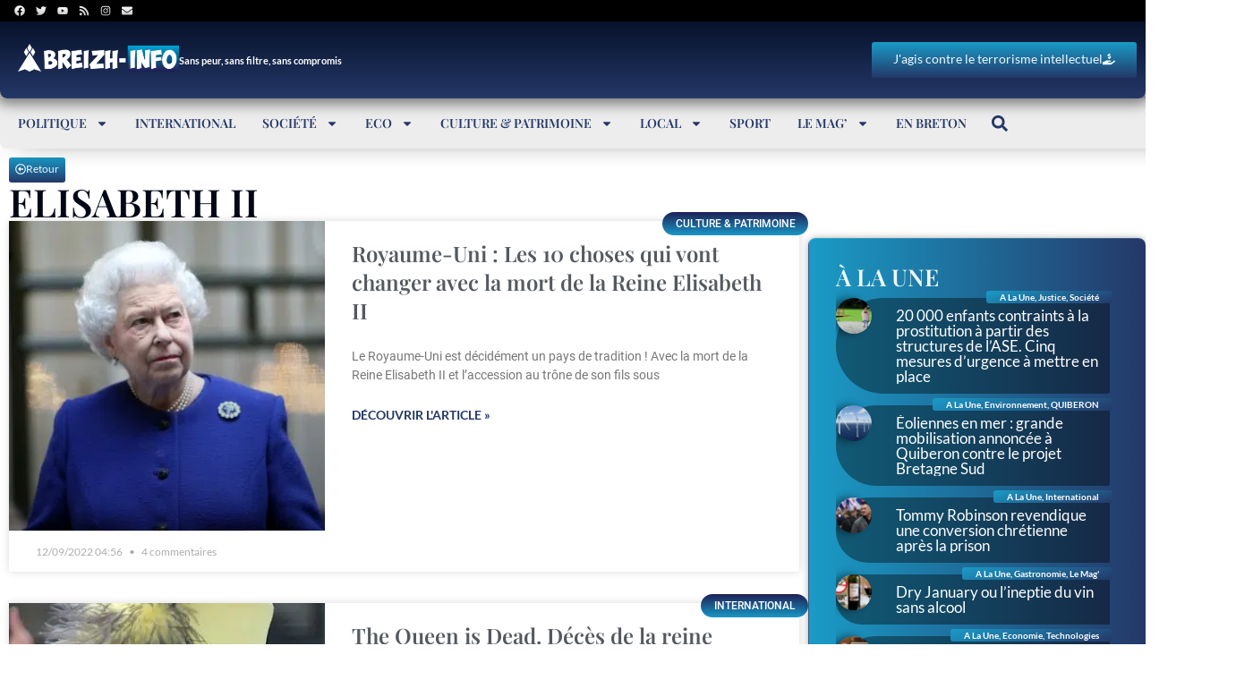

--- FILE ---
content_type: text/html; charset=utf-8
request_url: https://www.google.com/recaptcha/api2/aframe
body_size: -86
content:
<!DOCTYPE HTML><html><head><meta http-equiv="content-type" content="text/html; charset=UTF-8"></head><body><script nonce="zW0mFwUCW0ENWgJEY3C11A">/** Anti-fraud and anti-abuse applications only. See google.com/recaptcha */ try{var clients={'sodar':'https://pagead2.googlesyndication.com/pagead/sodar?'};window.addEventListener("message",function(a){try{if(a.source===window.parent){var b=JSON.parse(a.data);var c=clients[b['id']];if(c){var d=document.createElement('img');d.src=c+b['params']+'&rc='+(localStorage.getItem("rc::a")?sessionStorage.getItem("rc::b"):"");window.document.body.appendChild(d);sessionStorage.setItem("rc::e",parseInt(sessionStorage.getItem("rc::e")||0)+1);localStorage.setItem("rc::h",'1769120061934');}}}catch(b){}});window.parent.postMessage("_grecaptcha_ready", "*");}catch(b){}</script></body></html>